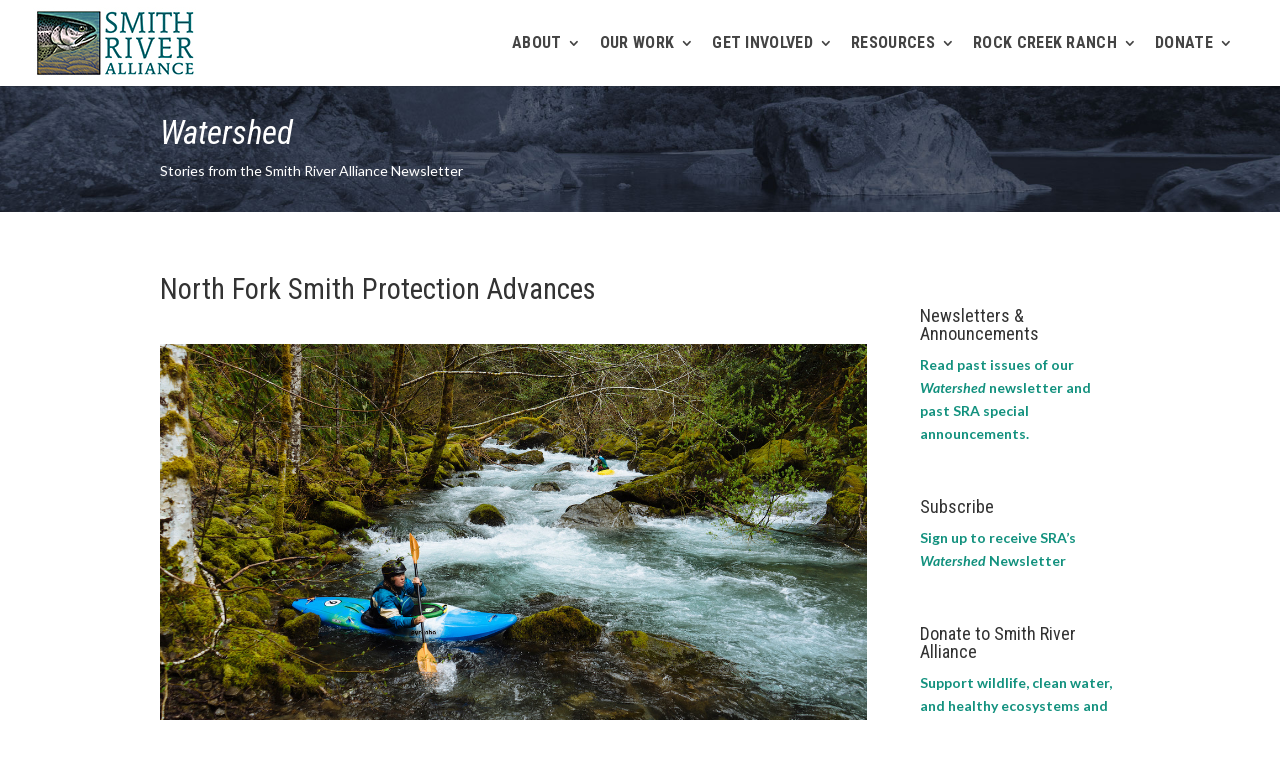

--- FILE ---
content_type: text/css
request_url: https://smithriveralliance.org/wp-content/et-cache/9763/et-core-unified-9763.min.css?ver=1766370334
body_size: 889
content:
* .footer-widget h4{color:#444!important;letter-spacing:.005em;font-weight:bold!important}#main-content .container:before{background:none}#top-menu li{padding-right:15px!important}#logo,#logo img{width:auto!important;height:auto!important;max-width:164px!important;max-height:72px!important}#top-menu li a{letter-spacing:.02em}.et_pb_title_container h1{padding-top:18px!important}.et_mobile_menu li a,.et_mobile_menu li lia{font-size:1.2em;font-weight:600!important}.et_header_style_left #logo,.et_header_style_split #logo{max-width:70%}.et_pb_widget a{color:#12917e!important;text-decoration:none!important;font-weight:bold!important}@media (min-width:981px){#left-area{width:100%;padding:23px 0px 0px!important;float:none!important}#main-content a:hover{text-decoration:underline}.et_pb_fullwidth_header .et_pb_fullwidth_header_container{max-width:1050px;margin-right:auto;margin-left:auto}#main-content .container{padding-top:17px}#footer-info{text-align:center}h1,h2,h3,h4,h5,h6{font-weight:normal!important}.et_pb_text_inner li{position:relative;padding-bottom:9px;padding-top:9px}.et_pb_text_inner ol{padding-top:20px}.et_pb_member_position{padding-bottom:10px!important}.et_pb_text_inner ul{margin-top:15px;margin-bottom:15px}.et_pb_text_inner li{padding-bottom:5px;padding-top:5px;padding-left:7px}.et_pb_toggle_close .et_pb_toggle_title,.et_pb_toggle_close h5.et_pb_toggle_title{color:#111!important}.et-learn-more h3.heading-more{padding:10px;color:#111!important}.et_pb_toggle h5{font-size:20px}#footer-bottom{padding-bottom:20px}a.icon-button,a.small-button{margin:15px 5px 25px 0;padding:4px 11px;font-size:90%;font-weight:bold}a.bigblue,a.smallblue{background:#eee;border:1px solid #989898;color:#4e4e4e!important}a.big-button,a.icon-button,a.small-button{border-radius:4px}.et_pb_team_member h4{font-size:20px;margin-bottom:.15em}.et_pb_title_container{padding-top:10px}#main-header.et-fixed-header{-webkit-box-shadow:0 0 5px rgba(0,0,0,.06)!important;-moz-box-shadow:0 0 5px rgba(0,0,0,.06)!important;box-shadow:0 0 5px rgba(0,0,0,0.44)!important}h3{padding:14px 0px 20px 0px}.et_pb_toggle_title,.et_pb_toggle h5,h5,.et_pb_toggle_close .et_pb_toggle_title,.et_pb_toggle_close h5.et_pb_toggle_title,.et_pb_toggle_open .et_pb_toggle_title,.et_pb_toggle_open h5.et_pb_toggle_title{font-size:19px!important;text-transform:uppercase}h3{line-height:1.3em}.newsletter-banner{font-weight:bold;font-size:28px;color:white;text-shadow:1px 1px #000}.newsletter-sub{font-size:18px!important;font-weight:normal;margin-top:12px}.nav li ul{padding:.6em .1em;margin:0px}.nav li ul{background-color:#eee!important}#top-menu li li a{padding-left:1px!important;padding-right:1px!important;text-transform:none;font-weight:normal}.et_pb_post{margin-bottom:35px}.et_pb_ajax_pagination_container h2{font-size:21px!important}.et_pb_module h3{font-weight:bold!important;font-size:1.3em}.et_pb_text.img{border:1px solid #ccc}}#et-top-navigation{font-weight:normal}#top-menu>li>a,.et_nav_text_color_dark #top-menu>li>a,#top-menu a{color:#444444}.et_pb_row,.et_pb_column .et_pb_row_inner{padding-top:0px!important}.slight-box{margin:20px 0px;padding:15px;border:1px solid #ccc;width:auto;font-size:1.1em;font-weight:bold}#left-area{padding-top:0px!important}#main-footer{margin-top:24px}#footer-widgets{padding-top:4%;padding-bottom:1%;margin-bottom:0px}.et_pb_row{padding:12px inherit}.et_pb_portfolio_item h2,.et_pb_post h2{font-size:26px}#get-involved-box,#get-involved-box a,#get-involved-box h2{color:white!important;text-decoration:none!important;line-height:28px}#get-involved-box a:hover{color:#cef5e5!important;text-decoration:none!important}#get-involved-box h2{margin-bottom:5px;font-size:16px;margin-right:4px;position:relative;top:2px}.et_post_meta_wrapper h1.entry-title{display:none}